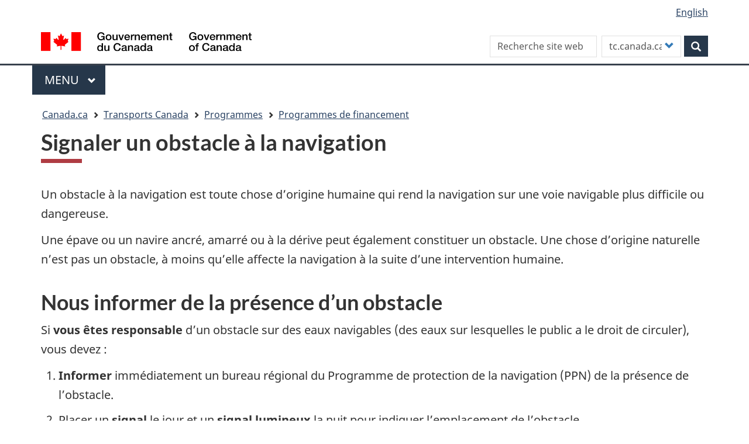

--- FILE ---
content_type: text/html; charset=UTF-8
request_url: https://tc.canada.ca/fr/programmes/programmes-financement/programme-protection-navigation/signaler-obstacle-navigation
body_size: 10151
content:
<!DOCTYPE html>
<!--[if lt IE 9]><html lang="fr" dir="ltr" prefix="content: http://purl.org/rss/1.0/modules/content/  dc: http://purl.org/dc/terms/  foaf: http://xmlns.com/foaf/0.1/  og: http://ogp.me/ns#  rdfs: http://www.w3.org/2000/01/rdf-schema#  schema: http://schema.org/  sioc: http://rdfs.org/sioc/ns#  sioct: http://rdfs.org/sioc/types#  skos: http://www.w3.org/2004/02/skos/core#  xsd: http://www.w3.org/2001/XMLSchema# " class="no-js"><![endif]-->
<!--[if gt IE 8]><!-->
<html lang="fr" dir="ltr" prefix="content: http://purl.org/rss/1.0/modules/content/  dc: http://purl.org/dc/terms/  foaf: http://xmlns.com/foaf/0.1/  og: http://ogp.me/ns#  rdfs: http://www.w3.org/2000/01/rdf-schema#  schema: http://schema.org/  sioc: http://rdfs.org/sioc/ns#  sioct: http://rdfs.org/sioc/types#  skos: http://www.w3.org/2004/02/skos/core#  xsd: http://www.w3.org/2001/XMLSchema# " class="no-js">
<!--<![endif]-->
  <head>
    <meta charset="utf-8" />
<meta name="description" content="Informez le PPN de la présence d’obstacles à la navigation et apprenez ce que vous devez faire si vous êtes responsable d’un obstacle." />
<link rel="canonical" href="https://tc.canada.ca/fr/programmes/programmes-financement/programme-protection-navigation/signaler-obstacle-navigation" />
<meta http-equiv="content-language" content="fr-CA" />
<meta property="og:site_name" content="Transports Canada" />
<meta property="og:type" content="website" />
<meta property="og:url" content="https://tc.canada.ca/fr/programmes/programmes-financement/programme-protection-navigation/signaler-obstacle-navigation" />
<meta property="og:title" content="Signaler un obstacle à la navigation" />
<meta property="og:description" content="Informez le PPN de la présence d’obstacles à la navigation et apprenez ce que vous devez faire si vous êtes responsable d’un obstacle." />
<meta name="dcterms.title" content="Signaler un obstacle à la navigation" />
<meta name="dcterms.creator" content="Transports Canada" />
<meta name="dcterms.subject" content="Sécurité maritime, navigation, bâtiments" title="gccore" />
<meta name="dcterms.description" content="Informez le PPN de la présence d’obstacles à la navigation et apprenez ce que vous devez faire si vous êtes responsable d’un obstacle." />
<meta name="dcterms.source" content="AHNP 15491205" />
<meta name="dcterms.language" content="fr-CA" title="ISO639-2/T" />
<meta name="twitter:card" content="summary_large_image" />
<meta name="twitter:description" content="Informez le PPN de la présence d’obstacles à la navigation et apprenez ce que vous devez faire si vous êtes responsable d’un obstacle." />
<meta name="twitter:title" content="Signaler un obstacle à la navigation" />
<meta name="twitter:site" content="@Transport_gc" />
<meta name="twitter:url" content="https://tc.canada.ca/fr/programmes/programmes-financement/programme-protection-navigation/signaler-obstacle-navigation" />
<meta name="Generator" content="Drupal 10 (https://www.drupal.org)" />
<meta name="MobileOptimized" content="width" />
<meta name="HandheldFriendly" content="true" />
<meta name="viewport" content="width=device-width, initial-scale=1.0" />
<noscript><link rel="stylesheet" href="/libraries/wet-boew/css/noscript.min.css" />
</noscript><link rel="icon" href="/sites/default/files/favicon.ico" type="image/vnd.microsoft.icon" />
<link rel="alternate" hreflang="en" href="https://tc.canada.ca/en/programs/non-funding-programs/navigation-protection-program/report-obstruction-navigation" />
<link rel="alternate" hreflang="fr" href="https://tc.canada.ca/fr/programmes/programmes-financement/programme-protection-navigation/signaler-obstacle-navigation" />

    <title>Signaler un obstacle à la navigation</title>
    <link rel="stylesheet" media="all" href="/core/assets/vendor/jquery.ui/themes/base/core.css?t8x17n" />
<link rel="stylesheet" media="all" href="/core/assets/vendor/jquery.ui/themes/base/controlgroup.css?t8x17n" />
<link rel="stylesheet" media="all" href="/core/assets/vendor/jquery.ui/themes/base/checkboxradio.css?t8x17n" />
<link rel="stylesheet" media="all" href="/core/assets/vendor/jquery.ui/themes/base/resizable.css?t8x17n" />
<link rel="stylesheet" media="all" href="/core/assets/vendor/jquery.ui/themes/base/button.css?t8x17n" />
<link rel="stylesheet" media="all" href="/core/assets/vendor/jquery.ui/themes/base/dialog.css?t8x17n" />
<link rel="stylesheet" media="all" href="/core/misc/components/progress.module.css?t8x17n" />
<link rel="stylesheet" media="all" href="/core/misc/components/ajax-progress.module.css?t8x17n" />
<link rel="stylesheet" media="all" href="/core/modules/system/css/components/align.module.css?t8x17n" />
<link rel="stylesheet" media="all" href="/core/modules/system/css/components/fieldgroup.module.css?t8x17n" />
<link rel="stylesheet" media="all" href="/core/modules/system/css/components/container-inline.module.css?t8x17n" />
<link rel="stylesheet" media="all" href="/core/modules/system/css/components/clearfix.module.css?t8x17n" />
<link rel="stylesheet" media="all" href="/core/modules/system/css/components/details.module.css?t8x17n" />
<link rel="stylesheet" media="all" href="/core/modules/system/css/components/hidden.module.css?t8x17n" />
<link rel="stylesheet" media="all" href="/core/modules/system/css/components/item-list.module.css?t8x17n" />
<link rel="stylesheet" media="all" href="/core/modules/system/css/components/js.module.css?t8x17n" />
<link rel="stylesheet" media="all" href="/core/modules/system/css/components/nowrap.module.css?t8x17n" />
<link rel="stylesheet" media="all" href="/core/modules/system/css/components/position-container.module.css?t8x17n" />
<link rel="stylesheet" media="all" href="/core/modules/system/css/components/reset-appearance.module.css?t8x17n" />
<link rel="stylesheet" media="all" href="/core/modules/system/css/components/resize.module.css?t8x17n" />
<link rel="stylesheet" media="all" href="/core/modules/system/css/components/system-status-counter.css?t8x17n" />
<link rel="stylesheet" media="all" href="/core/modules/system/css/components/system-status-report-counters.css?t8x17n" />
<link rel="stylesheet" media="all" href="/core/modules/system/css/components/system-status-report-general-info.css?t8x17n" />
<link rel="stylesheet" media="all" href="/core/modules/system/css/components/tablesort.module.css?t8x17n" />
<link rel="stylesheet" media="all" href="/core/modules/ckeditor5/css/ckeditor5.dialog.fix.css?t8x17n" />
<link rel="stylesheet" media="all" href="/core/modules/views/css/views.module.css?t8x17n" />
<link rel="stylesheet" media="all" href="/core/assets/vendor/jquery.ui/themes/base/theme.css?t8x17n" />
<link rel="stylesheet" media="all" href="/modules/custom/invitation_manager/assets/css/Overlay.css?t8x17n" />
<link rel="stylesheet" media="all" href="/core/modules/layout_discovery/layouts/onecol/onecol.css?t8x17n" />
<link rel="stylesheet" media="all" href="/modules/contrib/webform/modules/webform_bootstrap/css/webform_bootstrap.css?t8x17n" />
<link rel="stylesheet" media="all" href="/libraries/theme-gcweb/css/theme.min.css?t8x17n" />
<link rel="stylesheet" media="all" href="/themes/contrib/wxt_bootstrap/css/style.css?t8x17n" />
<link rel="stylesheet" media="all" href="/themes/custom/op_wxt/css/style.css?t8x17n" />
<link rel="stylesheet" media="all" href="/sites/default/files/asset_injector/css/drupal_override_colours-e8dbc4c0d5de80bbdfe3d85ed7f3a8ec.css?t8x17n" />
<link rel="stylesheet" media="all" href="/sites/default/files/asset_injector/css/extra_space_below_book_title-ff602ad0c9ba3580222f8114a3a4f229.css?t8x17n" />

    <script src="https://use.fontawesome.com/releases/v6.4.0/js/all.js" defer crossorigin="anonymous"></script>
<script src="https://use.fontawesome.com/releases/v6.4.0/js/v4-shims.js" defer crossorigin="anonymous"></script>

  </head>
  <body class="path-node page-node-type-tcpage has-glyphicons op-wxt theme-gcweb">
    <nav>
      <ul id="wb-tphp">
        <li class="wb-slc">
          <a class="wb-sl" href="#wb-cont">
            Aller au contenu principal
          </a>
        </li>
        <li class="wb-slc">
          <a class="wb-sl" href="#wb-info">
            Skip to "About this site"
          </a>
        </li>
      </ul>
    </nav>
    <noscript><iframe src="https://www.googletagmanager.com/ns.html?id=GTM-N9BGJ2H"
                  height="0" width="0" style="display:none;visibility:hidden"></iframe></noscript>

      <div class="dialog-off-canvas-main-canvas" data-off-canvas-main-canvas>
    
  
        <header class="navbar navbar-default" id="navbar">
      <div id="wb-bnr" class="container">
        <div class="row">
          <section id="wb-lng" class="col-xs-3 col-sm-12 pull-right text-right ">
            <h2 class="wb-inv">Sélection de la langue</h2>
              <div class="region region-language-toggle">
    <section class="language-switcher-language-url block block-wxt-library block-wxt-language-blocklanguage-interface clearfix" id="block-op-wxt-languageswitcher" data-block-plugin-id="wxt_language_block:language_interface">
  
      <h2 class="wb-inv">WxT Language switcher</h2>
    

      <ul class="links list-inline mrgn-bttm-none">                    <li hreflang="en" data-drupal-link-system-path="node/30986" class="en"><a href="/en/programs/non-funding-programs/navigation-protection-program/report-obstruction-navigation" class="language-link" lang="en" hreflang="en" data-drupal-link-system-path="node/30986"><span class="hidden-xs">English</span><abbr title="English" class="visible-xs h3 mrgn-tp-sm mrgn-bttm-0 text-uppercase">en</abbr></a></li></ul>
  </section>

  </div>

          </section>
            <div class="region col-xs-9 col-sm-5 col-md-4 region-banner">
      <div class="brand" property="publisher" typeof="GovernmentOrganization">
    <a href="https://canada.ca/fr.html" property="url">
      <img id="header-logo" src='/libraries/theme-gcweb/assets/sig-blk-fr.svg' alt="Government of Canada" property="logo" />
      <span class="wb-inv"> /
        <span lang="en">Government of Canada</span>
      </span>
    </a>
    <meta property="name" content="Government of Canada">
    <meta property="areaServed" typeof="Country" content="Canada">
    <link property="logo" href="/libraries/theme-gcweb/assets/wmms-blk.svg">
  </div>

  </div>

                      <div class="region col-lg-offset-2 col-md-offset-2 col-sm-offset-0 col-xs-12 col-sm-7 col-md-6 region-search">
    <section  class="custom-search-block-form wxt-search-block-form block clearfix text-right" role="search" data-drupal-selector="custom-search-block-form" id="wb-srch" data-block-plugin-id="custom_search">
  
    

      <form action="/fr/programmes/programmes-financement/programme-protection-navigation/signaler-obstacle-navigation" method="post" id="custom-search-block-form" accept-charset="UTF-8" class="search-form search-block-form form-inline" role="search">
  <div class="form-item js-form-item form-type-search js-form-type-search form-item-keys js-form-item-keys form-no-label form-group">
      <label for="edit-keys" class="control-label sr-only">Search this site</label>
  
  
  <input title="Indiquer les termes à rechercher." class="custom_search-keys form-search form-control" data-drupal-selector="edit-keys" placeholder="Recherche site web" type="search" id="edit-keys" name="keys" value="" size="15" maxlength="128" />

  
  
  </div>
<input data-drupal-selector="form-9jinrjj4lhta71ojmroayb-lkrwssh2-spg-sadcmsc" type="hidden" name="form_build_id" value="form-9JinRJj4lHTa71OjMroAYb_LkrWSsH2_Spg_sADcMsc" /><input data-drupal-selector="edit-custom-search-block-form" type="hidden" name="form_id" value="custom_search_block_form" /><div class="form-item js-form-item form-type-select js-form-type-select form-item-paths js-form-item-paths form-group">
      <label for="edit-paths" class="control-label">Customize your search</label>
  
  
  <div class="select-wrapper"><select data-drupal-selector="edit-paths" class="form-select form-control" id="edit-paths" name="paths"><option
            value="fr/recherche/site?key=[key]" selected="selected">tc.canada.ca</option><option
            value="https://www.canada.ca/fr/sr/srb.html?cdn=canada&amp;st=s&amp;num=10&amp;langs=fr&amp;st1rt=1&amp;s5bm3ts21rch=x&amp;q=[key]&amp;_charset_=UTF-8&amp;wb-srch-sub=">canada.ca</option><option
            value=""></option></select></div>

  
  
  </div>
<div data-drupal-selector="edit-actions" class="form-actions form-group js-form-wrapper form-wrapper" id="edit-actions"><button class="btn-primary button js-form-submit form-submit btn icon-before" data-drupal-selector="wb-srch-sub" type="submit" id="wb-srch-sub" name="op" value="" title="Rechercher"><span class="icon glyphicon glyphicon-search" aria-hidden="true"></span><span class="wb-inv">Rechercher</span></button></div>

</form>

  </section>

  </div>

        </div>
      </div>
              <nav aria-labelledby="gcweb-main-menu" class="gcweb-menu" data-trgt="mb-pnl" typeof="SiteNavigationElement">
          <div class="container">
            <h2 id="gcweb-main-menu" class="wb-inv">Menu</h2>
            <button type="button" aria-haspopup="true" aria-expanded="false">Menu<span class="wb-inv"> principal</span> <span class="expicon glyphicon glyphicon-chevron-down"></span></button>
                
                      <ul role="menu" aria-orientation="vertical" data-ajax-replace="https://www.canada.ca/content/dam/canada/sitemenu/sitemenu-v2-fr.html">
                                  <li role="presentation">
        <a href="/fr" role="menuitem" data-drupal-link-system-path="&lt;front&gt;">Accueil</a>
                  </li>
                        <li role="presentation">
        <a href="https://www.canada.ca/en/services/jobs.html" role="menuitem">Jobs and the workplace</a>
                  </li>
                        <li role="presentation">
        <a href="https://www.canada.ca/en/services/immigration-citizenship.html" role="menuitem">Immigration and citizenship</a>
                  </li>
                        <li role="presentation">
        <a href="https://travel.gc.ca/" role="menuitem">Travel and tourism</a>
                  </li>
                        <li role="presentation">
        <a href="https://www.canada.ca/en/services/business.html" role="menuitem">Business and industry</a>
                  </li>
                        <li class="slflnk expanded dropdown" role="presentation">
        <a href="https://www.canada.ca/en/services/health.html" class="dropdown-toggle item" data-toggle="dropdown" role="menuitem">Health</a>
                                  <ul class="sm list-unstyled">
                            <li role="presentation">
        <a href="https://www.canada.ca/en/services/benefits.html" role="menuitem">Benefits</a>
                  </li>
                        <li class="slflnk expanded dropdown" role="presentation">
        <a href="https://www.canada.ca/en/services/health.html" role="menuitem">Health – More</a>
                  </li>
        </ul>
  
            </li>
                        <li role="presentation">
        <a href="https://www.canada.ca/en/services/taxes.html" role="menuitem">Taxes</a>
                  </li>
                        <li role="presentation">
        <a href="https://www.canada.ca/en/services/environment.html" role="menuitem">Environment and natural resources</a>
                  </li>
                        <li role="presentation">
        <a href="https://www.canada.ca/en/services/defence.html" role="menuitem">National security and defence</a>
                  </li>
                        <li role="presentation">
        <a href="https://www.canada.ca/en/services/culture.html" role="menuitem">Culture, history and sport</a>
                  </li>
                        <li role="presentation">
        <a href="https://www.canada.ca/en/services/policing.html" role="menuitem">Policing, justice and emergencies</a>
                  </li>
                        <li role="presentation">
        <a href="https://www.canada.ca/en/services/transport.html" role="menuitem">Transport and infrastructure</a>
                  </li>
                        <li role="presentation">
        <a href="http://international.gc.ca/world-monde/index.aspx?lang=eng" role="menuitem">Canada and the world</a>
                  </li>
                        <li role="presentation">
        <a href="https://www.canada.ca/en/services/finance.html" role="menuitem">Money and finances</a>
                  </li>
                        <li role="presentation">
        <a href="https://www.canada.ca/en/services/finance.html" role="menuitem">Science and innovation</a>
                  </li>
        </ul>
  




          </div>
        </nav>
              <div class="region region-breadcrumb">
        <nav id="wb-bc" property="breadcrumb" aria-labelledby="breadcrumbTitle">
    <h2 id="breadcrumbTitle">Vous êtes ici</h2>
    <div class="container">
      <ol class="breadcrumb">
                  <li >
                          <a href="https://www.canada.ca/fr.html">Canada.ca</a>
                      </li>
                  <li >
                          <a href="/fr">Transports Canada</a>
                      </li>
                  <li >
                          <a href="/fr/programmes">Programmes</a>
                      </li>
                  <li >
                          <a href="/fr/programmes/programmes-financement">Programmes de financement</a>
                      </li>
              </ol>
  </div>
</nav>


  </div>

    </header>
  

  <div class="container">
    <div class="row">

                              <div class="highlighted col-md-12">  <div class="region region-highlighted">
    <div data-drupal-messages-fallback class="hidden"></div>

  </div>
</div>
              
                  <main property="mainContentOfPage"  class="col-sm-12 main-container container js-quickedit-main-content">

                                <div class="region region-header">
      
    <h1 id="wb-cont">
<span>Signaler un obstacle à la navigation</span>
</h1>


  </div>

              
      <section>

                
                
                
                          <a id="main-content"></a>
            <div class="region region-content">
      <article data-history-node-id="30986" class="tcpage full clearfix">

  
    

  
  <div class="content">
      <div class="layout layout--onecol">
    <div  class="layout__region layout__region--content">
      
<div class="views-element-container block block-views block-views-blocknavigation-buttons-block-1 clearfix" data-block-plugin-id="views_block:navigation_buttons-block_1">
  
    

      <div class="form-group"><div class="view view-navigation-buttons view-id-navigation_buttons view-display-id-block_1 js-view-dom-id-ea8a0545a3efb51655339d8e5e6eface00740bf5f561dabda3ce33112f806c40">
  
    
      
      <div class="view-content">
      <div class="item-list">
  
  <ul class="toc lst-spcd col-md-12">

          <li class="col-md-4 col-sm-6"><div class="views-field views-field-field-navigation"><div class="field-content"></div></div></li>
    
  </ul>

</div>

    </div>
  
          </div>
</div>

  </div>

<div data-block-plugin-id="field_block:node:tcpage:body" class="block block-layout-builder block-field-blocknodetcpagebody clearfix">
  
    

      
            <div class="field field--name-body field--type-text-with-summary field--label-hidden field--item"><p>Un obstacle à la navigation est toute chose d’origine humaine qui rend la navigation sur une voie navigable plus difficile ou dangereuse.</p>

<p>Une épave ou un navire ancré, amarré ou à la dérive peut également constituer un obstacle. Une chose d’origine naturelle n’est pas un obstacle, à moins qu’elle affecte la navigation à la suite d’une intervention humaine.</p>

<h2>Nous informer de la présence d’un obstacle</h2>

<p>Si <strong>vous êtes responsable</strong> d’un obstacle sur des eaux navigables (des eaux sur lesquelles le public a le droit de circuler), vous devez :</p>

<ol class="lst-spcd">
	<li><strong>Informer</strong> immédiatement un bureau régional du Programme de protection de la navigation (PPN) de la présence de l’obstacle.</li>
	<li>Placer un <strong>signal</strong> le jour et un <strong>signal lumineux</strong> la nuit pour indiquer l’emplacement de l’obstacle.</li>
	<li>Commencer immédiatement à <strong>enlever</strong> l’obstacle.</li>
</ol>

<p><a class="btn btn-primary" data-entity-substitution="canonical" data-entity-type="node" data-entity-uuid="d1c14924-b84f-49d2-b4f3-9e6534e2fb68" href="/fr/marine/communiquer-avec-programme-protection-navigation-receveur-epaves" role="button" title="Communiquer avec le Programme de protection de la navigation et le receveur d’épaves">Informer le PPN</a></p>

<h2>Signaler d’autres obstacles</h2>

<p>Vous pouvez également signaler des obstacles à la navigation dont vous n’êtes pas responsable. <a data-entity-substitution="canonical" data-entity-type="node" data-entity-uuid="d1c14924-b84f-49d2-b4f3-9e6534e2fb68" href="/fr/marine/communiquer-avec-programme-protection-navigation-receveur-epaves" title="Communiquer avec le Programme de protection de la navigation et le receveur d’épaves">Communiquer avec votre bureau local du PPN</a>.</p>

<h2>Liens connexes</h2>

<ul class="lst-spcd">
	<li><a data-entity-substitution="canonical" data-entity-type="node" data-entity-uuid="c52e97f0-edb3-4f8e-b45a-098575da9ecb" href="/fr/programmes/programme-protection-navigation/programme-protection-navigation" title="Programme de protection de la navigation">Programme de protection de la navigation</a></li>
	<li><a href="https://recherche-projet-commun.canada.ca/">Recherche de projet en commun</a></li>
</ul>
</div>
      
  </div>

    </div>
  </div>

  </div>

</article>


  </div>

          <div class="pagedetails-wrapper">
            
  <div class="pagedetails region region-content-footer">
    <div class="row">
      
<div id="block-datemodifiedfield-date-publishedblock-2" class="col-sm-12 col-md-12 col-lg-12 block block-openplus block-op-date-modified clearfix" data-block-plugin-id="op_date_modified">
  
    

      <div class="datemod mrgn-bttm-lg"><dl id="wb-dtmd">
<dt>Date de modification :</dt>
<dd><time property="dateModified">2020-09-29</time></dd></dl></div>
  </div>

<div id="block-op-wxt-pagehelpful" class="col-lg-12 col-md-12 col-sm-12 block block-block-content block-block-contentf8dc88b2-f382-4260-98e5-2a3473d927e2 clearfix" data-block-plugin-id="block_content:f8dc88b2-f382-4260-98e5-2a3473d927e2">
  
    

      
            <div class="field field--name-body field--type-text-with-summary field--label-hidden field--item"><div id="tc-message"><!-- Text will be injected via jQuery --></div>
</div>
      
  </div>

    </div>
  </div>

          </div>
              </section>

      </main>

                        
                        
    </div>
  </div>



            <footer id="wb-info">
        <h2 class="wb-inv">About this site</h2>
        <div class="landscape">
            <div class="region region-footer">
    <div class="gc-contextual">
  <nav id="block-op-wxt-footer-contextual-fr" data-block-plugin-id="system_menu_block:footer-contextual-fr" class="container wb-navcurr" aria-labelledby="gc-department-menu">
    
          <h3 id="gc-department-menu">Transports Canada</h3>
        
          <ul class="list-unstyled colcount-sm-2 colcount-md-3">
      
    
                        <li >
        <a href="/fr/services-generaux/contactez-transports-canada" title="Contactez-nous" data-drupal-link-system-path="node/28209">Contactez-nous</a>
                          </li>
                              <li >
        <a href="/fr/services-generaux/emplois-transports-canada" title="Possibilités d&#039;emplois" data-drupal-link-system-path="node/25780">Possibilités d&#039;emplois</a>
                          </li>
          
  


      </ul>
      </nav>
</div>
<div class="gc-main-footer">
  <div clas="container">
    <nav id="block-op-wxt-footer-top-fr" data-block-plugin-id="system_menu_block:footer-top-fr" class="container wb-navcurr">
      
      <h3>Gouvernement du Canada</h3>
      
              <ul class="list-unstyled colcount-sm-2 colcount-md-3">
        
    
                        <li >
        <a href="https://www.canada.ca/fr/contact.html" title="Toutes les coordonnées section.">Toutes les coordonnées</a>
                          </li>
                              <li >
        <a href="https://www.canada.ca/fr/gouvernement/min.html" title="Ministères et organismes section.">Ministères et organismes</a>
                          </li>
                              <li >
        <a href="https://www.canada.ca/fr/gouvernement/systeme.html" title="À propos du gouvernement section.">À propos du gouvernement</a>
                          </li>
          
  


        </ul>
          </nav>
  </div>
</div>
<div class="gc-main-footer-body">
  <nav id="block-op-wxt-footer-fr" data-block-plugin-id="system_menu_block:footer-fr" class="container wb-navcurr pad-tp-0" aria-labelledby="themes-and-topics">
    
    <h4 id="themes-and-topics">
      <span class="wb-inv">Themes and topics</span>
    </h4>
    
          <ul class="list-unstyled colcount-sm-2 colcount-md-3">
      
                                    <li >
        <a href="https://www.canada.ca/fr/contact.html" title="Contactez-nous section.">Contactez-nous</a>
                          </li>
                              <li >
        <a href="https://www.canada.ca/fr/services/emplois.html" title="Emplois section.">Emplois</a>
                          </li>
                              <li >
        <a href="https://www.canada.ca/fr/services/immigration-citoyennete.html" title="Immigration et citoyenneté section.">Immigration et citoyenneté</a>
                          </li>
                              <li >
        <a href="https://www.canada.ca/fr/gouvernement/min.html" title="Ministères et organismes section.">Ministères et organismes</a>
                          </li>
                              <li >
        <a href="https://www.canada.ca/fr/gouvernement/fonctionpublique.html" title="Fonction publique et force militaire section.">Fonction publique et force militaire</a>
                          </li>
                              <li >
        <a href="https://voyage.gc.ca/" title="Voyage et tourisme section.">Voyage et tourisme</a>
                          </li>
                              <li >
        <a href="https://www.canada.ca/fr/services/entreprises.html" title="Entreprises section.">Entreprises</a>
                          </li>
                              <li >
        <a href="https://www.canada.ca/fr/nouvelles.html" title="Nouvelles section.">Nouvelles</a>
                          </li>
                              <li >
        <a href="https://www.canada.ca/fr/services/prestations.html" title="Prestations section.">Prestations</a>
                          </li>
                              <li >
        <a href="https://www.canada.ca/fr/gouvernement/systeme/lois.html" title="Traités, lois et règlements section.">Traités, lois et règlements</a>
                          </li>
                              <li >
        <a href="https://www.canada.ca/fr/transparence/rapports.html" title="Rapports à l&#039;échelle du gouvernement section.">Rapports à l&#039;échelle du gouvernement</a>
                          </li>
                              <li >
        <a href="https://www.canada.ca/fr/services/sante.html" title="Santé section.">Santé</a>
                          </li>
                              <li >
        <a href="https://www.canada.ca/fr/services/impots.html" title="Impôts section.">Impôts</a>
                          </li>
                              <li >
        <a href="https://pm.gc.ca/fra" title="Premier ministre section.">Premier ministre</a>
                          </li>
                              <li >
        <a href="https://www.canada.ca/fr/gouvernement/systeme.html" title="Comment le gouvernement fonctionne section.">Comment le gouvernement fonctionne</a>
                          </li>
                              <li >
        <a href="https://www.canada.ca/fr/services/environnement.html" title="Environnement et ressources naturelles section.">Environnement et ressources naturelles</a>
                          </li>
                              <li >
        <a href="https://ouvert.canada.ca" title="Gouvernement ouvert section.">Gouvernement ouvert</a>
                          </li>
                              <li >
        <a href="https://www.canada.ca/fr/services/defense.html" title="Sécurité nationale et défense section.">Sécurité nationale et défense</a>
                          </li>
                              <li >
        <a href="https://www.canada.ca/fr/services/culture.html" title="Culture, histoire et sport section.">Culture, histoire et sport</a>
                          </li>
                              <li >
        <a href="https://www.canada.ca/fr/services/police.html" title="Services de police, justice et urgences section.">Services de police, justice et urgences</a>
                          </li>
                              <li >
        <a href="https://www.canada.ca/fr/services/transport.html" title="Transport et infrastructure section.">Transport et infrastructure</a>
                          </li>
                              <li >
        <a href="https://www.international.gc.ca/world-monde/index.aspx?lang=fra" title="Le Canada et le monde section.">Le Canada et le monde</a>
                          </li>
                              <li >
        <a href="https://www.canada.ca/fr/services/finance.html" title="Argent et finance section.">Argent et finance</a>
                          </li>
                              <li >
        <a href="https://www.canada.ca/fr/services/science.html" title="Science et innovation section.">Science et innovation</a>
                          </li>
                              <li >
        <a href="https://www.canada.ca/fr/services/autochtones.html" title="Autochtones section.">Autochtones</a>
                          </li>
                              <li >
        <a href="https://www.canada.ca/fr/services/veterans.html" title="Vétérans et militaires section.">Vétérans et militaires</a>
                          </li>
                              <li >
        <a href="https://www.canada.ca/fr/services/jeunesse.html" title="Jeunesse section.">Jeunesse</a>
                          </li>
                    


      </ul>
      </nav>
</div>

  </div>

        </div>
        <div class="brand">
          <div class="container">
            <div class="row">
                <div class="region region-branding">
    <nav role="navigation" aria-labelledby="block-marquedusite-menu" id="block-marquedusite" data-block-plugin-id="menu_block:brand-fr" class="col-md-10 ftr-urlt-lnk">
            
  <h2 class="visually-hidden wb-inv" id="block-marquedusite-menu">Marque du site</h2>
  

        
        <ul role="menu">
                        <li role="presentation">
        <a href="https://www.canada.ca/fr/sociaux.html" title="Médias sociaux section." role="menuitem">Médias sociaux</a>
                  </li>
                        <li role="presentation">
        <a href="https://www.canada.ca/fr/mobile.html" title="Applications mobiles section." role="menuitem">Applications mobiles</a>
                  </li>
                        <li role="presentation">
        <a href="https://www.canada.ca/fr/gouvernement/a-propos-canada-ca.html" title="À propos de Canada.ca section." role="menuitem">À propos de Canada.ca</a>
                  </li>
                        <li role="presentation">
        <a href="https://www.canada.ca/fr/transparence/avis.html" title="Avis section." role="menuitem">Avis</a>
                  </li>
                        <li role="presentation">
        <a href="https://www.canada.ca/fr/transparence/confidentialite.html" title="Confidentialité section." role="menuitem">Confidentialité</a>
                  </li>
        </ul>
  


  </nav>

  </div>

              <div class="col-xs-6 visible-sm visible-xs tofpg">
                <a href="#wb-cont">Top of Page<span class="glyphicon glyphicon-chevron-up"></span></a>
              </div>
              <div class="col-xs-6 col-md-2 text-right">
                <img src='/libraries/theme-gcweb/assets/wmms-blk.svg' alt='Symbol of the Government of Canada' />
              </div>
            </div>
          </div>
        </div>
      </footer>
      
  </div>

    
    <script type="application/json" data-drupal-selector="drupal-settings-json">{"path":{"baseUrl":"\/","pathPrefix":"fr\/","currentPath":"node\/30986","currentPathIsAdmin":false,"isFront":false,"currentLanguage":"fr"},"pluralDelimiter":"\u0003","suppressDeprecationErrors":true,"gtag":{"tagId":"","otherIds":[],"events":[],"additionalConfigInfo":[]},"ajaxPageState":{"libraries":"[base64]","theme":"op_wxt","theme_token":null},"ajaxTrustedUrl":{"form_action_p_pvdeGsVG5zNF_XLGPTvYSKCf43t8qZYSwcfZl2uzM":true},"gtm":{"tagId":null,"settings":{"data_layer":"dataLayer","include_classes":false,"allowlist_classes":"","blocklist_classes":"","include_environment":false,"environment_id":"","environment_token":""},"tagIds":["GTM-N9BGJ2H"]},"webform":{"dialog":{"options":{"narrow":{"title":"\u00c9troit","width":600},"normal":{"title":"Normal","width":800},"wide":{"title":"Large","width":1000}},"entity_type":"node","entity_id":"30986"}},"bootstrap":{"forms_has_error_value_toggle":1,"tooltip_enabled":1,"tooltip_animation":1,"tooltip_container":"body","tooltip_delay":"0","tooltip_html":0,"tooltip_placement":"auto left","tooltip_selector":"","tooltip_trigger":"hover","modal_animation":1,"modal_backdrop":"true","modal_focus_input":1,"modal_keyboard":1,"modal_select_text":1,"modal_show":1,"modal_size":""},"user":{"uid":0,"permissionsHash":"caf209a0a35d2d232c7a4c745aa7704c7e728de0e2bcbc44f1c62bf3464da2c6"},"ajax":[]}</script>
<script src="/core/assets/vendor/jquery/jquery.min.js?v=3.7.1"></script>
<script src="/core/assets/vendor/underscore/underscore-min.js?v=1.13.7"></script>
<script src="/core/assets/vendor/once/once.min.js?v=1.0.1"></script>
<script src="/sites/default/files/languages/fr_VfZGKNPhlEy4vML8uqMflX8QA4O9nqJosceuZPRRO98.js?t8x17n"></script>
<script src="/core/misc/drupalSettingsLoader.js?v=10.4.6"></script>
<script src="/core/misc/drupal.js?v=10.4.6"></script>
<script src="/core/misc/drupal.init.js?v=10.4.6"></script>
<script src="/core/misc/debounce.js?v=10.4.6"></script>
<script src="/core/assets/vendor/jquery.ui/ui/version-min.js?v=10.4.6"></script>
<script src="/core/assets/vendor/jquery.ui/ui/data-min.js?v=10.4.6"></script>
<script src="/core/assets/vendor/jquery.ui/ui/disable-selection-min.js?v=10.4.6"></script>
<script src="/core/assets/vendor/jquery.ui/ui/jquery-patch-min.js?v=10.4.6"></script>
<script src="/core/assets/vendor/jquery.ui/ui/scroll-parent-min.js?v=10.4.6"></script>
<script src="/core/assets/vendor/jquery.ui/ui/unique-id-min.js?v=10.4.6"></script>
<script src="/core/assets/vendor/jquery.ui/ui/focusable-min.js?v=10.4.6"></script>
<script src="/core/assets/vendor/jquery.ui/ui/keycode-min.js?v=10.4.6"></script>
<script src="/core/assets/vendor/jquery.ui/ui/plugin-min.js?v=10.4.6"></script>
<script src="/core/assets/vendor/jquery.ui/ui/widget-min.js?v=10.4.6"></script>
<script src="/core/assets/vendor/jquery.ui/ui/labels-min.js?v=10.4.6"></script>
<script src="/core/assets/vendor/jquery.ui/ui/widgets/controlgroup-min.js?v=10.4.6"></script>
<script src="/core/assets/vendor/jquery.ui/ui/form-reset-mixin-min.js?v=10.4.6"></script>
<script src="/core/assets/vendor/jquery.ui/ui/widgets/mouse-min.js?v=10.4.6"></script>
<script src="/core/assets/vendor/jquery.ui/ui/widgets/checkboxradio-min.js?v=10.4.6"></script>
<script src="/core/assets/vendor/jquery.ui/ui/widgets/draggable-min.js?v=10.4.6"></script>
<script src="/core/assets/vendor/jquery.ui/ui/widgets/resizable-min.js?v=10.4.6"></script>
<script src="/core/assets/vendor/jquery.ui/ui/widgets/button-min.js?v=10.4.6"></script>
<script src="/core/assets/vendor/jquery.ui/ui/widgets/dialog-min.js?v=10.4.6"></script>
<script src="/core/assets/vendor/tabbable/index.umd.min.js?v=6.2.0"></script>
<script src="/core/assets/vendor/tua-body-scroll-lock/tua-bsl.umd.min.js?v=10.4.6"></script>
<script src="/libraries/wet-boew/js/wet-boew.min.js?t8x17n"></script>
<script src="/sites/default/files/asset_injector/js/tc_feedback-73acafa0cb65c1020018da50917a982d.js?t8x17n"></script>
<script src="/themes/contrib/bootstrap/js/bootstrap-pre-init.js?t8x17n"></script>
<script src="/themes/contrib/wxt_bootstrap/js/bootstrap/alert.js?t8x17n"></script>
<script src="/themes/contrib/wxt_bootstrap/js/bootstrap/collapse.js?t8x17n"></script>
<script src="/themes/contrib/wxt_bootstrap/js/bootstrap/dropdown.js?t8x17n"></script>
<script src="/themes/contrib/wxt_bootstrap/js/bootstrap/modal.js?t8x17n"></script>
<script src="/themes/contrib/wxt_bootstrap/js/bootstrap/tooltip.js?t8x17n"></script>
<script src="/themes/contrib/wxt_bootstrap/js/bootstrap/popover.js?t8x17n"></script>
<script src="/themes/contrib/wxt_bootstrap/js/drupal.wxt_bootstrap.js?t8x17n"></script>
<script src="/themes/contrib/bootstrap/js/drupal.bootstrap.js?t8x17n"></script>
<script src="/themes/contrib/bootstrap/js/attributes.js?t8x17n"></script>
<script src="/themes/contrib/bootstrap/js/theme.js?t8x17n"></script>
<script src="/themes/contrib/bootstrap/js/tooltip.js?t8x17n"></script>
<script src="/modules/contrib/google_tag/js/gtag.js?t8x17n"></script>
<script src="/core/misc/progress.js?v=10.4.6"></script>
<script src="/themes/contrib/bootstrap/js/misc/progress.js?t8x17n"></script>
<script src="/core/assets/vendor/loadjs/loadjs.min.js?v=4.3.0"></script>
<script src="/core/misc/announce.js?v=10.4.6"></script>
<script src="/core/misc/message.js?v=10.4.6"></script>
<script src="/themes/contrib/bootstrap/js/misc/message.js?t8x17n"></script>
<script src="/core/misc/ajax.js?v=10.4.6"></script>
<script src="/themes/contrib/bootstrap/js/misc/ajax.js?t8x17n"></script>
<script src="/modules/contrib/google_tag/js/gtag.ajax.js?t8x17n"></script>
<script src="/modules/contrib/google_tag/js/gtm.js?t8x17n"></script>
<script src="/modules/custom/invitation_manager/assets/js/Overlay.js?t8x17n"></script>
<script src="/modules/custom/invitation_manager/assets/js/InvitationManager.js?t8x17n"></script>
<script src="/core/misc/displace.js?v=10.4.6"></script>
<script src="/core/misc/jquery.tabbable.shim.js?v=10.4.6"></script>
<script src="/core/misc/position.js?v=10.4.6"></script>
<script src="/themes/contrib/bootstrap/js/modal.js?t8x17n"></script>
<script src="/themes/contrib/bootstrap/js/dialog.js?t8x17n"></script>
<script src="/core/misc/dialog/dialog-deprecation.js?v=10.4.6"></script>
<script src="/core/misc/dialog/dialog.js?v=10.4.6"></script>
<script src="/core/misc/dialog/dialog.position.js?v=10.4.6"></script>
<script src="/core/misc/dialog/dialog.jquery-ui.js?v=10.4.6"></script>
<script src="/core/modules/ckeditor5/js/ckeditor5.dialog.fix.js?v=10.4.6"></script>
<script src="/core/misc/dialog/dialog.ajax.js?v=10.4.6"></script>
<script src="/themes/contrib/bootstrap/js/misc/dialog.ajax.js?t8x17n"></script>
<script src="/modules/contrib/webform/js/webform.drupal.dialog.js?v=10.4.6"></script>
<script src="/modules/contrib/webform/js/webform.dialog.js?v=10.4.6"></script>
<script src="/modules/contrib/webform/js/webform.behaviors.js?v=10.4.6"></script>
<script src="/core/misc/states.js?v=10.4.6"></script>
<script src="/themes/contrib/bootstrap/js/misc/states.js?t8x17n"></script>
<script src="/modules/contrib/webform/js/webform.states.js?v=10.4.6"></script>
<script src="/modules/contrib/webform/modules/webform_bootstrap/js/webform_bootstrap.states.js?v=10.4.6"></script>
<script src="/libraries/theme-gcweb/js/theme.min.js?t8x17n"></script>

  </body>
</html>
